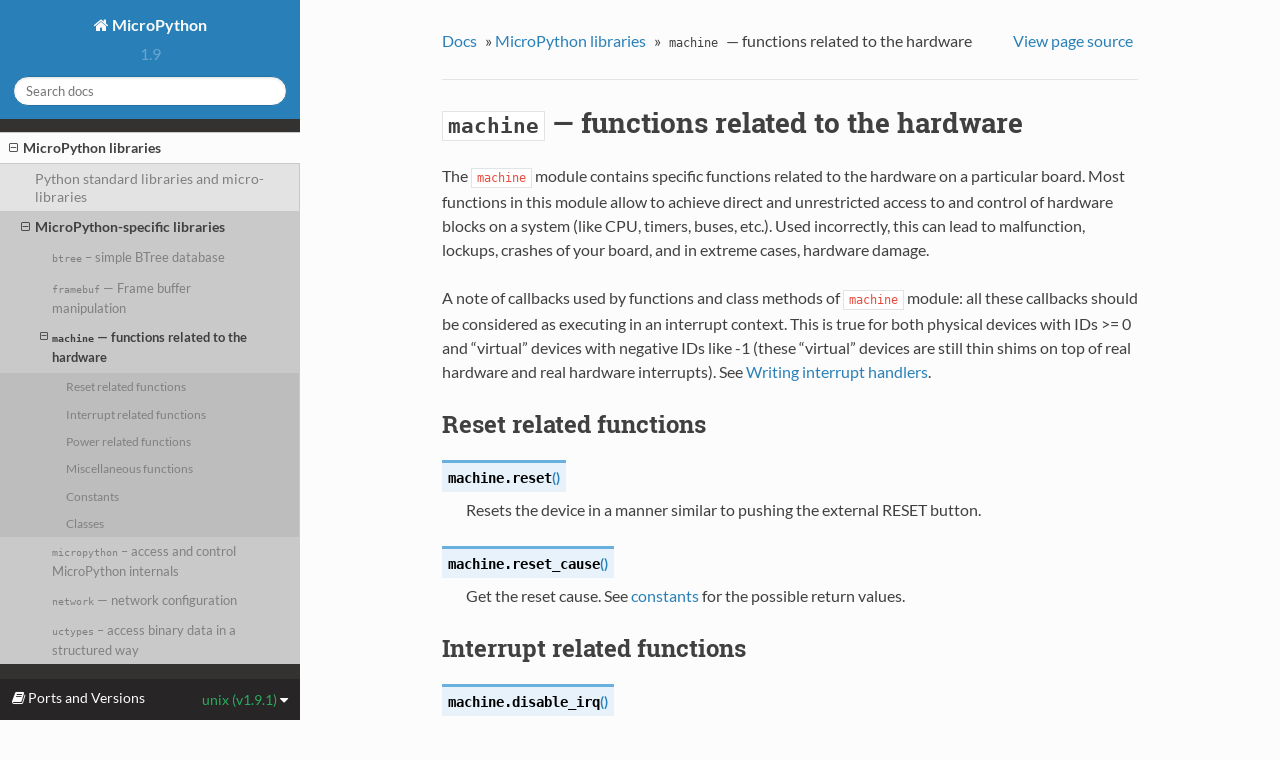

--- FILE ---
content_type: text/html
request_url: http://docs.micropython.org/en/v1.9.1/unix/library/machine.html
body_size: 5193
content:


<!DOCTYPE html>
<!--[if IE 8]><html class="no-js lt-ie9" lang="en" > <![endif]-->
<!--[if gt IE 8]><!--> <html class="no-js" lang="en" > <!--<![endif]-->
<head>
  <meta charset="utf-8">
  
  <meta name="viewport" content="width=device-width, initial-scale=1.0">
  
  <title>machine — functions related to the hardware &mdash; MicroPython 1.9.1 documentation</title>
  

  
  
    <link rel="shortcut icon" href="../_static/favicon.ico"/>
  

  

  
  
    

  

  
  
    <link rel="stylesheet" href="../_static/css/theme.css" type="text/css" />
  

  
    <link rel="stylesheet" href="../_static/customstyle.css" type="text/css" />
  

  
    <link rel="top" title="MicroPython 1.9.1 documentation" href="../index.html"/>
        <link rel="up" title="MicroPython libraries" href="index.html"/>
        <link rel="next" title="class Pin – control I/O pins" href="machine.Pin.html"/>
        <link rel="prev" title="framebuf — Frame buffer manipulation" href="framebuf.html"/> 

  
  <script src="../_static/js/modernizr.min.js"></script>

</head>

<body class="wy-body-for-nav" role="document">

  <div class="wy-grid-for-nav">

    
    <nav data-toggle="wy-nav-shift" class="wy-nav-side">
      <div class="wy-side-scroll">
        <div class="wy-side-nav-search">
          

          
            <a href="../index.html" class="icon icon-home"> MicroPython
          

          
          </a>

          
            
            
              <div class="version">
                1.9
              </div>
            
          

          
<div role="search">
  <form id="rtd-search-form" class="wy-form" action="../search.html" method="get">
    <input type="text" name="q" placeholder="Search docs" />
    <input type="hidden" name="check_keywords" value="yes" />
    <input type="hidden" name="area" value="default" />
  </form>
</div>

          
        </div>

        <div class="wy-menu wy-menu-vertical" data-spy="affix" role="navigation" aria-label="main navigation">
          
            
            
                <ul class="current">
<li class="toctree-l1 current"><a class="reference internal" href="index.html">MicroPython libraries</a><ul class="current">
<li class="toctree-l2"><a class="reference internal" href="index.html#python-standard-libraries-and-micro-libraries">Python standard libraries and micro-libraries</a></li>
<li class="toctree-l2 current"><a class="reference internal" href="index.html#micropython-specific-libraries">MicroPython-specific libraries</a><ul class="current">
<li class="toctree-l3"><a class="reference internal" href="btree.html"><code class="docutils literal"><span class="pre">btree</span></code> &#8211; simple BTree database</a></li>
<li class="toctree-l3"><a class="reference internal" href="framebuf.html"><code class="docutils literal"><span class="pre">framebuf</span></code> &#8212; Frame buffer manipulation</a></li>
<li class="toctree-l3 current"><a class="current reference internal" href=""><code class="docutils literal"><span class="pre">machine</span></code> &#8212; functions related to the hardware</a><ul>
<li class="toctree-l4"><a class="reference internal" href="#reset-related-functions">Reset related functions</a></li>
<li class="toctree-l4"><a class="reference internal" href="#interrupt-related-functions">Interrupt related functions</a></li>
<li class="toctree-l4"><a class="reference internal" href="#power-related-functions">Power related functions</a></li>
<li class="toctree-l4"><a class="reference internal" href="#miscellaneous-functions">Miscellaneous functions</a></li>
<li class="toctree-l4"><a class="reference internal" href="#constants">Constants</a></li>
<li class="toctree-l4"><a class="reference internal" href="#classes">Classes</a></li>
</ul>
</li>
<li class="toctree-l3"><a class="reference internal" href="micropython.html"><code class="docutils literal"><span class="pre">micropython</span></code> &#8211; access and control MicroPython internals</a></li>
<li class="toctree-l3"><a class="reference internal" href="network.html"><code class="docutils literal"><span class="pre">network</span></code> &#8212; network configuration</a></li>
<li class="toctree-l3"><a class="reference internal" href="uctypes.html"><code class="docutils literal"><span class="pre">uctypes</span></code> &#8211; access binary data in a structured way</a></li>
</ul>
</li>
</ul>
</li>
<li class="toctree-l1"><a class="reference internal" href="../genrst/index.html">MicroPython Differences from CPython</a></li>
<li class="toctree-l1"><a class="reference internal" href="../license.html">MicroPython license information</a></li>
<li class="toctree-l1 current"><a class="reference internal" href="../unix_contents.html">MicroPython documentation contents</a><ul class="current">
<li class="toctree-l2 current"><a class="reference internal" href="index.html">MicroPython libraries</a><ul class="current">
<li class="toctree-l3"><a class="reference internal" href="index.html#python-standard-libraries-and-micro-libraries">Python standard libraries and micro-libraries</a></li>
<li class="toctree-l3 current"><a class="reference internal" href="index.html#micropython-specific-libraries">MicroPython-specific libraries</a><ul class="current">
<li class="toctree-l4"><a class="reference internal" href="btree.html"><code class="docutils literal"><span class="pre">btree</span></code> &#8211; simple BTree database</a></li>
<li class="toctree-l4"><a class="reference internal" href="framebuf.html"><code class="docutils literal"><span class="pre">framebuf</span></code> &#8212; Frame buffer manipulation</a></li>
<li class="toctree-l4 current"><a class="current reference internal" href=""><code class="docutils literal"><span class="pre">machine</span></code> &#8212; functions related to the hardware</a></li>
<li class="toctree-l4"><a class="reference internal" href="micropython.html"><code class="docutils literal"><span class="pre">micropython</span></code> &#8211; access and control MicroPython internals</a></li>
<li class="toctree-l4"><a class="reference internal" href="network.html"><code class="docutils literal"><span class="pre">network</span></code> &#8212; network configuration</a></li>
<li class="toctree-l4"><a class="reference internal" href="uctypes.html"><code class="docutils literal"><span class="pre">uctypes</span></code> &#8211; access binary data in a structured way</a></li>
</ul>
</li>
</ul>
</li>
<li class="toctree-l2"><a class="reference internal" href="../reference/index.html">The MicroPython language</a></li>
<li class="toctree-l2"><a class="reference internal" href="../genrst/index.html">MicroPython Differences from CPython</a></li>
<li class="toctree-l2"><a class="reference internal" href="../license.html">MicroPython license information</a></li>
</ul>
</li>
</ul>

            
          
        </div>
      </div>
    </nav>

    <section data-toggle="wy-nav-shift" class="wy-nav-content-wrap">

      
      <nav class="wy-nav-top" role="navigation" aria-label="top navigation">
        <i data-toggle="wy-nav-top" class="fa fa-bars"></i>
        <a href="../index.html">MicroPython</a>
      </nav>


      
      <div class="wy-nav-content">
        <div class="rst-content">
          





<div role="navigation" aria-label="breadcrumbs navigation">
  <ul class="wy-breadcrumbs">
    <li><a href="../index.html">Docs</a> &raquo;</li>
      
          <li><a href="index.html">MicroPython libraries</a> &raquo;</li>
      
    <li><code class="docutils literal"><span class="pre">machine</span></code> &#8212; functions related to the hardware</li>
      <li class="wy-breadcrumbs-aside">
        
          
            <a href="../_sources/library/machine.txt" rel="nofollow"> View page source</a>
          
        
      </li>
  </ul>
  <hr/>
</div>
          <div role="main" class="document" itemscope="itemscope" itemtype="http://schema.org/Article">
           <div itemprop="articleBody">
            
  <div class="section" id="module-machine">
<span id="machine-functions-related-to-the-hardware"></span><h1><a class="reference internal" href="#module-machine" title="machine: functions related to the hardware"><code class="xref py py-mod docutils literal"><span class="pre">machine</span></code></a> &#8212; functions related to the hardware<a class="headerlink" href="#module-machine" title="Permalink to this headline">¶</a></h1>
<p>The <code class="docutils literal"><span class="pre">machine</span></code> module contains specific functions related to the hardware
on a particular board. Most functions in this module allow to achieve direct
and unrestricted access to and control of hardware blocks on a system
(like CPU, timers, buses, etc.). Used incorrectly, this can lead to
malfunction, lockups, crashes of your board, and in extreme cases, hardware
damage.</p>
<p id="machine-callbacks">A note of callbacks used by functions and class methods of <code class="docutils literal"><span class="pre">machine</span></code> module:
all these callbacks should be considered as executing in an interrupt context.
This is true for both physical devices with IDs &gt;= 0 and &#8220;virtual&#8221; devices
with negative IDs like -1 (these &#8220;virtual&#8221; devices are still thin shims on
top of real hardware and real hardware interrupts). See <a class="reference internal" href="../reference/isr_rules.html#isr-rules"><span>Writing interrupt handlers</span></a>.</p>
<div class="section" id="reset-related-functions">
<h2>Reset related functions<a class="headerlink" href="#reset-related-functions" title="Permalink to this headline">¶</a></h2>
<dl class="function">
<dt id="machine.reset">
<code class="descclassname">machine.</code><code class="descname">reset</code><span class="sig-paren">(</span><span class="sig-paren">)</span><a class="headerlink" href="#machine.reset" title="Permalink to this definition">¶</a></dt>
<dd><p>Resets the device in a manner similar to pushing the external RESET
button.</p>
</dd></dl>

<dl class="function">
<dt id="machine.reset_cause">
<code class="descclassname">machine.</code><code class="descname">reset_cause</code><span class="sig-paren">(</span><span class="sig-paren">)</span><a class="headerlink" href="#machine.reset_cause" title="Permalink to this definition">¶</a></dt>
<dd><p>Get the reset cause. See <a class="reference internal" href="#machine-constants"><span>constants</span></a> for the possible return values.</p>
</dd></dl>

</div>
<div class="section" id="interrupt-related-functions">
<h2>Interrupt related functions<a class="headerlink" href="#interrupt-related-functions" title="Permalink to this headline">¶</a></h2>
<dl class="function">
<dt id="machine.disable_irq">
<code class="descclassname">machine.</code><code class="descname">disable_irq</code><span class="sig-paren">(</span><span class="sig-paren">)</span><a class="headerlink" href="#machine.disable_irq" title="Permalink to this definition">¶</a></dt>
<dd><p>Disable interrupt requests.
Returns the previous IRQ state which should be considered an opaque value.
This return value should be passed to the <code class="docutils literal"><span class="pre">enable_irq</span></code> function to restore
interrupts to their original state, before <code class="docutils literal"><span class="pre">disable_irq</span></code> was called.</p>
</dd></dl>

<dl class="function">
<dt id="machine.enable_irq">
<code class="descclassname">machine.</code><code class="descname">enable_irq</code><span class="sig-paren">(</span><em>state</em><span class="sig-paren">)</span><a class="headerlink" href="#machine.enable_irq" title="Permalink to this definition">¶</a></dt>
<dd><p>Re-enable interrupt requests.
The <code class="docutils literal"><span class="pre">state</span></code> parameter should be the value that was returned from the most
recent call to the <code class="docutils literal"><span class="pre">disable_irq</span></code> function.</p>
</dd></dl>

</div>
<div class="section" id="power-related-functions">
<h2>Power related functions<a class="headerlink" href="#power-related-functions" title="Permalink to this headline">¶</a></h2>
<dl class="function">
<dt id="machine.freq">
<code class="descclassname">machine.</code><code class="descname">freq</code><span class="sig-paren">(</span><span class="sig-paren">)</span><a class="headerlink" href="#machine.freq" title="Permalink to this definition">¶</a></dt>
<dd><p>Returns CPU frequency in hertz.</p>
</dd></dl>

<dl class="function">
<dt id="machine.idle">
<code class="descclassname">machine.</code><code class="descname">idle</code><span class="sig-paren">(</span><span class="sig-paren">)</span><a class="headerlink" href="#machine.idle" title="Permalink to this definition">¶</a></dt>
<dd><p>Gates the clock to the CPU, useful to reduce power consumption at any time during
short or long periods. Peripherals continue working and execution resumes as soon
as any interrupt is triggered (on many ports this includes system timer
interrupt occurring at regular intervals on the order of millisecond).</p>
</dd></dl>

<dl class="function">
<dt id="machine.sleep">
<code class="descclassname">machine.</code><code class="descname">sleep</code><span class="sig-paren">(</span><span class="sig-paren">)</span><a class="headerlink" href="#machine.sleep" title="Permalink to this definition">¶</a></dt>
<dd><p>Stops the CPU and disables all peripherals except for WLAN. Execution is resumed from
the point where the sleep was requested. For wake up to actually happen, wake sources
should be configured first.</p>
</dd></dl>

<dl class="function">
<dt id="machine.deepsleep">
<code class="descclassname">machine.</code><code class="descname">deepsleep</code><span class="sig-paren">(</span><span class="sig-paren">)</span><a class="headerlink" href="#machine.deepsleep" title="Permalink to this definition">¶</a></dt>
<dd><p>Stops the CPU and all peripherals (including networking interfaces, if any). Execution
is resumed from the main script, just as with a reset. The reset cause can be checked
to know that we are coming from <code class="docutils literal"><span class="pre">machine.DEEPSLEEP</span></code>. For wake up to actually happen,
wake sources should be configured first, like <code class="docutils literal"><span class="pre">Pin</span></code> change or <code class="docutils literal"><span class="pre">RTC</span></code> timeout.</p>
</dd></dl>

</div>
<div class="section" id="miscellaneous-functions">
<h2>Miscellaneous functions<a class="headerlink" href="#miscellaneous-functions" title="Permalink to this headline">¶</a></h2>
<dl class="function">
<dt id="machine.unique_id">
<code class="descclassname">machine.</code><code class="descname">unique_id</code><span class="sig-paren">(</span><span class="sig-paren">)</span><a class="headerlink" href="#machine.unique_id" title="Permalink to this definition">¶</a></dt>
<dd><p>Returns a byte string with a unique identifier of a board/SoC. It will vary
from a board/SoC instance to another, if underlying hardware allows. Length
varies by hardware (so use substring of a full value if you expect a short
ID). In some MicroPython ports, ID corresponds to the network MAC address.</p>
</dd></dl>

<dl class="function">
<dt id="machine.time_pulse_us">
<code class="descclassname">machine.</code><code class="descname">time_pulse_us</code><span class="sig-paren">(</span><em>pin</em>, <em>pulse_level</em>, <em>timeout_us=1000000</em><span class="sig-paren">)</span><a class="headerlink" href="#machine.time_pulse_us" title="Permalink to this definition">¶</a></dt>
<dd><p>Time a pulse on the given <cite>pin</cite>, and return the duration of the pulse in
microseconds.  The <cite>pulse_level</cite> argument should be 0 to time a low pulse
or 1 to time a high pulse.</p>
<p>If the current input value of the pin is different to <cite>pulse_level</cite>,
the function first (*) waits until the pin input becomes equal to <cite>pulse_level</cite>,
then (**) times the duration that the pin is equal to <cite>pulse_level</cite>.
If the pin is already equal to <cite>pulse_level</cite> then timing starts straight away.</p>
<p>The function will return -2 if there was timeout waiting for condition marked
(*) above, and -1 if there was timeout during the main measurement, marked (**)
above. The timeout is the same for both cases and given by <cite>timeout_us</cite> (which
is in microseconds).</p>
</dd></dl>

</div>
<div class="section" id="constants">
<span id="machine-constants"></span><h2>Constants<a class="headerlink" href="#constants" title="Permalink to this headline">¶</a></h2>
<dl class="data">
<dt id="machine.machine.IDLE">
<code class="descclassname">machine.</code><code class="descname">IDLE</code><a class="headerlink" href="#machine.machine.IDLE" title="Permalink to this definition">¶</a></dt>
<dt id="machine.machine.SLEEP">
<code class="descclassname">machine.</code><code class="descname">SLEEP</code><a class="headerlink" href="#machine.machine.SLEEP" title="Permalink to this definition">¶</a></dt>
<dt id="machine.machine.DEEPSLEEP">
<code class="descclassname">machine.</code><code class="descname">DEEPSLEEP</code><a class="headerlink" href="#machine.machine.DEEPSLEEP" title="Permalink to this definition">¶</a></dt>
<dd><p>IRQ wake values.</p>
</dd></dl>

<dl class="data">
<dt id="machine.machine.PWRON_RESET">
<code class="descclassname">machine.</code><code class="descname">PWRON_RESET</code><a class="headerlink" href="#machine.machine.PWRON_RESET" title="Permalink to this definition">¶</a></dt>
<dt id="machine.machine.HARD_RESET">
<code class="descclassname">machine.</code><code class="descname">HARD_RESET</code><a class="headerlink" href="#machine.machine.HARD_RESET" title="Permalink to this definition">¶</a></dt>
<dt id="machine.machine.WDT_RESET">
<code class="descclassname">machine.</code><code class="descname">WDT_RESET</code><a class="headerlink" href="#machine.machine.WDT_RESET" title="Permalink to this definition">¶</a></dt>
<dt id="machine.machine.DEEPSLEEP_RESET">
<code class="descclassname">machine.</code><code class="descname">DEEPSLEEP_RESET</code><a class="headerlink" href="#machine.machine.DEEPSLEEP_RESET" title="Permalink to this definition">¶</a></dt>
<dt id="machine.machine.SOFT_RESET">
<code class="descclassname">machine.</code><code class="descname">SOFT_RESET</code><a class="headerlink" href="#machine.machine.SOFT_RESET" title="Permalink to this definition">¶</a></dt>
<dd><p>Reset causes.</p>
</dd></dl>

<dl class="data">
<dt id="machine.machine.WLAN_WAKE">
<code class="descclassname">machine.</code><code class="descname">WLAN_WAKE</code><a class="headerlink" href="#machine.machine.WLAN_WAKE" title="Permalink to this definition">¶</a></dt>
<dt id="machine.machine.PIN_WAKE">
<code class="descclassname">machine.</code><code class="descname">PIN_WAKE</code><a class="headerlink" href="#machine.machine.PIN_WAKE" title="Permalink to this definition">¶</a></dt>
<dt id="machine.machine.RTC_WAKE">
<code class="descclassname">machine.</code><code class="descname">RTC_WAKE</code><a class="headerlink" href="#machine.machine.RTC_WAKE" title="Permalink to this definition">¶</a></dt>
<dd><p>Wake-up reasons.</p>
</dd></dl>

</div>
<div class="section" id="classes">
<h2>Classes<a class="headerlink" href="#classes" title="Permalink to this headline">¶</a></h2>
<div class="toctree-wrapper compound">
<ul>
<li class="toctree-l1"><a class="reference internal" href="machine.Pin.html">class Pin &#8211; control I/O pins</a></li>
<li class="toctree-l1"><a class="reference internal" href="machine.Signal.html">class Signal &#8211; control and sense external I/O devices</a></li>
<li class="toctree-l1"><a class="reference internal" href="machine.UART.html">class UART &#8211; duplex serial communication bus</a></li>
<li class="toctree-l1"><a class="reference internal" href="machine.SPI.html">class SPI &#8211; a Serial Peripheral Interface bus protocol (master side)</a></li>
<li class="toctree-l1"><a class="reference internal" href="machine.I2C.html">class I2C &#8211; a two-wire serial protocol</a></li>
<li class="toctree-l1"><a class="reference internal" href="machine.RTC.html">class RTC &#8211; real time clock</a></li>
<li class="toctree-l1"><a class="reference internal" href="machine.Timer.html">class Timer &#8211; control hardware timers</a></li>
<li class="toctree-l1"><a class="reference internal" href="machine.WDT.html">class WDT &#8211; watchdog timer</a></li>
</ul>
</div>
</div>
</div>


           </div>
          </div>
          <footer>
  
    <div class="rst-footer-buttons" role="navigation" aria-label="footer navigation">
      
        <a href="machine.Pin.html" class="btn btn-neutral float-right" title="class Pin – control I/O pins" accesskey="n">Next <span class="fa fa-arrow-circle-right"></span></a>
      
      
        <a href="framebuf.html" class="btn btn-neutral" title="framebuf — Frame buffer manipulation" accesskey="p"><span class="fa fa-arrow-circle-left"></span> Previous</a>
      
    </div>
  

  <hr/>

  <div role="contentinfo">
    <p>
        &copy; Copyright 2014-2017, Damien P. George, Paul Sokolovsky, and contributors.
      Last updated on 02 Jul 2017.

    </p>
  </div>
  Built with <a href="http://sphinx-doc.org/">Sphinx</a> using a <a href="https://github.com/snide/sphinx_rtd_theme">theme</a> provided by <a href="https://readthedocs.org">Read the Docs</a>. 

</footer>

        </div>
      </div>

    </section>

  </div>
  <div class="rst-versions" data-toggle="rst-versions" role="note" aria-label="versions">
  <span class="rst-current-version" data-toggle="rst-current-version">
    <span class="fa fa-book"> Ports and Versions</span>
    unix (v1.9.1)
    <span class="fa fa-caret-down"></span>
  </span>
  <div class="rst-other-versions">
    <dl>
      <dt>Ports</dt>
      
        <dd><a href="http://docs.micropython.org/en/v1.9.1/unix">unix</a></dd>
      
        <dd><a href="http://docs.micropython.org/en/v1.9.1/pyboard">pyboard</a></dd>
      
        <dd><a href="http://docs.micropython.org/en/v1.9.1/wipy">wipy</a></dd>
      
        <dd><a href="http://docs.micropython.org/en/v1.9.1/esp8266">esp8266</a></dd>
      
    </dl>
    <dl>
      <dt>Versions</dt>
      
        <dd><a href="http://docs.micropython.org/en/v1.4.4/unix">v1.4.4</a></dd>
      
        <dd><a href="http://docs.micropython.org/en/v1.4.5/unix">v1.4.5</a></dd>
      
        <dd><a href="http://docs.micropython.org/en/v1.4.6/unix">v1.4.6</a></dd>
      
        <dd><a href="http://docs.micropython.org/en/v1.5/unix">v1.5</a></dd>
      
        <dd><a href="http://docs.micropython.org/en/v1.5.1/unix">v1.5.1</a></dd>
      
        <dd><a href="http://docs.micropython.org/en/v1.5.2/unix">v1.5.2</a></dd>
      
        <dd><a href="http://docs.micropython.org/en/v1.6/unix">v1.6</a></dd>
      
        <dd><a href="http://docs.micropython.org/en/v1.7/unix">v1.7</a></dd>
      
        <dd><a href="http://docs.micropython.org/en/v1.8/unix">v1.8</a></dd>
      
        <dd><a href="http://docs.micropython.org/en/v1.8.1/unix">v1.8.1</a></dd>
      
        <dd><a href="http://docs.micropython.org/en/v1.8.2/unix">v1.8.2</a></dd>
      
        <dd><a href="http://docs.micropython.org/en/v1.8.3/unix">v1.8.3</a></dd>
      
        <dd><a href="http://docs.micropython.org/en/v1.8.4/unix">v1.8.4</a></dd>
      
        <dd><a href="http://docs.micropython.org/en/v1.8.5/unix">v1.8.5</a></dd>
      
        <dd><a href="http://docs.micropython.org/en/v1.8.6/unix">v1.8.6</a></dd>
      
        <dd><a href="http://docs.micropython.org/en/v1.8.7/unix">v1.8.7</a></dd>
      
        <dd><a href="http://docs.micropython.org/en/v1.9/unix">v1.9</a></dd>
      
        <dd><a href="http://docs.micropython.org/en/v1.9.1/unix">v1.9.1</a></dd>
      
        <dd><a href="http://docs.micropython.org/en/latest/unix">latest</a></dd>
      
    </dl>
    <dl>
      <dt>Downloads</dt>
      
        <dd><a href="http://docs.micropython.org/en/v1.9.1/micropython-unix.pdf">PDF</a></dd>
      
    </dl>
    <hr/>
    <dl>
      <dt>External links</dt>
        <dd>
          <a href="http://www.micropython.org">micropython.org</a>
        </dd>
        <dd>
          <a href="https://github.com/micropython/micropython">GitHub</a>
        </dd>
    </dl>
  </div>
</div>

  

    <script type="text/javascript">
        var DOCUMENTATION_OPTIONS = {
            URL_ROOT:'../',
            VERSION:'1.9.1',
            COLLAPSE_INDEX:false,
            FILE_SUFFIX:'.html',
            HAS_SOURCE:  true
        };
    </script>
      <script type="text/javascript" src="../_static/jquery.js"></script>
      <script type="text/javascript" src="../_static/underscore.js"></script>
      <script type="text/javascript" src="../_static/doctools.js"></script>

  

  
  
    <script type="text/javascript" src="../_static/js/theme.js"></script>
  

  
  
  <script type="text/javascript">
      jQuery(function () {
          SphinxRtdTheme.StickyNav.enable();
      });
  </script>
   

</body>
</html>